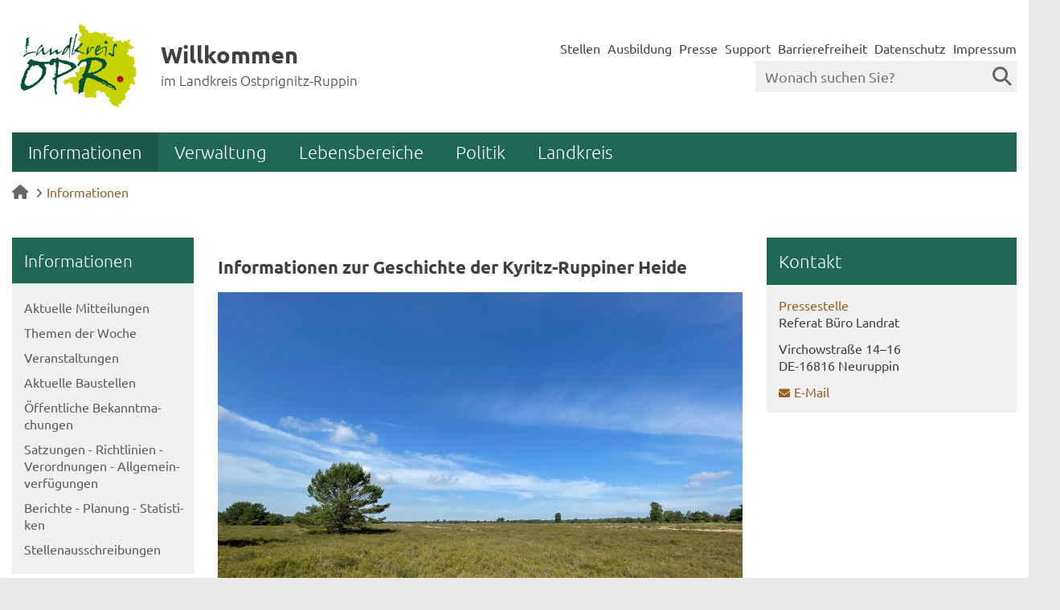

--- FILE ---
content_type: text/html; charset=iso-8859-15
request_url: https://www.ostprignitz-ruppin.de/index.php?ModID=7&FID=3039.2296.1&object=tx%7C3039.2296.1
body_size: 13921
content:
<!DOCTYPE HTML>
<html lang="de" class="frontend">
<head>
    <meta charset="ISO-8859-15">
			<title>Dauerausstellung auf dem Heideturm / Landkreis Ostprignitz-Ruppin</title>
		
	<!-- BR: Polyfill Silbentrennugn im Chrome -->
	<script src="/layout/_default/assets/js/mobile-detect.min.js"></script>
	
	<script>
	
	    var hyphenTestWord = "Silbentrennungsalgorithmus"; 
	    var md = new MobileDetect(window.navigator.userAgent);
	    if (md.phone()) {
	        hyphenTestWord = "FORCEHYPHENOPOLY"; 
	    }
	   
        var Hyphenopoly = {
        	require: {
        		"de": hyphenTestWord
        	},
        	setup: {
        		selectors: {
        			".main-row": {},
        			".jumbotron": {}
        		}
        	}
        };
    </script>
	<script src="/layout/_default/assets/js/hyphenopoly/Hyphenopoly_Loader.js"></script>
	
	
		<meta name="author" content="Landkreis Ostprignitz-Ruppin">
	<meta name="publisher" content="Landkreis Ostprignitz-Ruppin">
	<meta name="designer" content="Advantic Systemhaus GmbH">
	<meta name="copyright" content="&copy; 2026 ostprignitz-ruppin.de">
	<meta property="og:locale" content="de_DE">
    <meta property="og:site_name" content="Landkreis Ostprignitz-Ruppin"/>
			<meta property="og:title" content="Dauerausstellung auf dem Heideturm">
		<meta property="og:type" content="article">
		
		<meta property="article:published_time" content="2021-08-18">            <meta property="og:description" content=" Informationen zur Geschichte der Kyritz-Ruppiner Heide  
 
 Bald steht die Kyritz-Ruppiner Heide wieder in voller Bl&uuml;te. Dann leuchten die weiten Heidefl&auml;chen endlich im satten Lila. Ein beeindruckender Anblick, der sich besonders vom 2019 errichteten Heideturm auf dem Heinz-Sielmann-H&uuml;gel mit einem perfekten Rundumblick genie&szlig;en l&auml;sst. &nbsp;Auf dem Weg nach oben &ndash; der Heideturm ist 15 Meter hoch &ndash; kann man sich dann auch gleich in der j&uuml;ngst eingeweihten Dauerausstellung mit der bewegten Geschichte dieses Ortes, des ehemaligen Truppen&uuml;bungsplatzes befassen. 
 Doch wie kam es &uuml;berhaupt zu dieser Ausstellung auf dem Heideturm, die vom Team Kreisentwicklung des Landkreises Ostprignitz-Ruppin in Zusammenarbeit mit den Kreismuseen Alte Bischofsburg, dem Verein Friedensscheune aus Zempow und der Rheinsberger Werbeagentur Ersteindruck erstellt wurde und die auf der Brosch&uuml;re &bdquo;10 Jahre Wandel &ndash;Kyritz-Ruppiner Heide&ldquo; aufbaut, die 2009 anl&auml;sslich zehn Jahren freier Heide herausgegeben wurde? &bdquo;Immer wieder wurde an den Landkreis, als Eigent&uuml;mer des Heideturms, der Wunsch und die Anregung herangetragen, das Erlebnis des Panoramablickes mit Informationen zur Aussicht lehrreicher zu machen&ldquo;, berichtet Landrat Ralf Reinhardt. &bdquo;Dieser Ansto&szlig; wurde aufgegriffen, um mit der neuen Dauerausstellung die Attraktivit&auml;t und somit auch die touristische Vermarktung der Kyritz-Ruppiner Heide weiter zu steigern. Zugleich wird politisch bedeutsame Geschichte wachgehalten. Denn vor allem ausw&auml;rtige Besucher wissen nur wenig &uuml;ber die wechselvolle Geschichte des ehemaligen Bombodroms und den langj&auml;hrigen Kampf f&uuml;r eine freie Heide.&ldquo; 
 
 So dankte der Landrat anl&auml;sslich der Er&ouml;ffnung der Ausstellung j&uuml;ngst nicht nur der B&uuml;rgerinitiative Freie Heide, der Unternehmerinitiative Pro Heide sowie den Kommunen, die sich ebenfalls stets f&uuml;r eine milit&auml;rfreie Nutzung eingesetzt hatten, sondern allen Menschen, die &uuml;ber 17 Jahre nie aufgegeben haben, gegen die Nutzung der Fl&auml;che als Milit&auml;r&uuml;bungsplatz und f&uuml;r eine freie Heide zu k&auml;mpfen, die am 9. Juli 2009 dann auch Realit&auml;t wurde. Ohne dieses Engagement w&uuml;rde wohl heute noch die Bundeswehr das Gel&auml;nde beanspruchen, mutma&szlig;te er. &nbsp;So aber ist die Kyritz-Ruppiner Heide als ungest&ouml;rtes Naturrefugium ein Naturerlebnis- und Erholungsort, der jetzt um eine besondere Ausstellung erweitert wurde. 
 Denn auf dem Heideturm bietet sich die herausragende M&ouml;glichkeit, die Geschichte des ehemaligen Milit&auml;rstandortes &ndash; die Kyritz-Ruppiner Heide wurde fast f&uuml;nf Jahrzehnte von den sowjetischen Streitkr&auml;ften f&uuml;r zwei Truppen&uuml;bungspl&auml;tze genutzt &ndash; und den Erfolg des demokratischen Protestes f&uuml;r eine freie Heide mit Bildern und Objekten am authentischen Ort zu pr&auml;sentieren. &bdquo;Dadurch wird Geschichte greif- und begreifbar&ldquo;, sagte Landrat Ralf Reinhardt. 
 
 Im Eingangsbereich des Heideturmes, als zentraler Anlaufpunkt f&uuml;r Besucher: innen der Kyritz-Ruppiner Heide, f&uuml;hrt eine Tafel mit Fotos und einer &Uuml;bersichtskarte in das Thema ein. Die Dimension des ehemals milit&auml;risch genutzten Areals l&auml;sst sich gut &uuml;ber die Entfernungen zu den umliegenden Ortschaften erahnen. 
 Den Aufstieg zur Plattform begleitet eine kleine Galerie &ndash; ein Zeitstrahl mit zw&ouml;lf Tafeln -, die die pr&auml;gnanten Eindr&uuml;cke der Zeitgeschichte veranschaulicht. Angefangen bei der Kulturlandschaft um 1900, &uuml;ber die Zeit des Kalten Krieges, dann die geplante Nutzung als Bundeswehr-Schie&szlig;platz bis hin zum Erfolg der friedlichen Protestbewegung und schlie&szlig;lich zum heutigen Naturraum und der jetzigen zivilen Nachnutzung. 
 Auf der Aussichtsplattform unterst&uuml;tzt dann eine Windrose die r&auml;umliche Orientierung. Acht Banderolen im Handlauf zeigen dabei nicht nur die Himmelsrichtungen, sondern weisen auf alte Wegeverbindungen hin, ebenso wie auf sichtbare Landmarken, wie beispielsweise Windparks in 21 Kilometern Entfernung. 
 Es sollen aber auch Orte mit geschichtlichen Bezug sichtbar gemacht werden. Bilder und kurze Texte setzen noch heute sichtbare Zeugnisse wie Mahns&auml;ulen oder Kunstwerke in der Region, wie das Kunsterwerk &bdquo;Bedrohung&ldquo; von Matthias Zagon Hohl-Stein vor der Neuruppiner Pfarrkirche, in den entsprechenden Zusammenhang. &Uuml;ber die Entfernung zu den umliegenden Ortschaften, werden zugleich die Dimensionen des ehemaligen Truppen&uuml;bungsplatzes, der rund 14.000 Hektar gro&szlig; ist, deutlich. Auch das b&uuml;rgerschaftliche Engagement wird auf der Aussichtsplattform hoch &uuml;ber den bl&uuml;henden Erika-Fl&auml;chen erneut thematisiert. Der Aufstieg auf den Heideturm, der in wenigen Minuten vom Parkplatz in Pfalzheim erreichbar ist, lohnt sich also gleich in mehrfacher Form &ndash; nicht nur f&uuml;r Touristen, sondern auch f&uuml;r Menschen aus unserer Region. ">
		 			<meta property="og:image" content="https://www.ostprignitz-ruppin.de/media/custom/3039_1068_1_g.JPG?1631542725">
			<meta property="og:image:alt" content="Heideturm">
					<meta property="og:image" content="https://www.ostprignitz-ruppin.de/media/custom/3039_1069_1_g.JPG?1631542767">
			<meta property="og:image:alt" content="Heideturm">
					<meta property="og:image" content="https://www.ostprignitz-ruppin.de/media/custom/3039_1070_1_g.JPG?1631542815">
			<meta property="og:image:alt" content="Heideturm">
				<meta property="og:image" content="https://www.ostprignitz-ruppin.de/layout/_default/assets/img/placeholder-1200x630.png">
		<meta property="og:image:alt" content="Landkreis Ostprignitz-Ruppin">
			<meta name="robots" content="index,follow">
		<meta name="viewport" content="width=device-width,initial-scale=1">
	
	<link rel="stylesheet" href="/layout/_default/cookie.css?__ts=1639038022"> 
	<link rel="stylesheet" href="/layout/_default/assets/js/slicknav/slicknav.min.css?__ts=1466579466">
	<link rel="stylesheet" href="/layout/_default/layout.css?__ts=1769220321">

	
	<style>
				body{
			font-size: 16px;
		}
				.primary-bg-color, a.btn, button.btn, input.btn, .btn a, .main-navigation .nlv_1 ul:after, .submenu .nlv_1 > li > a, hr{
			background-color: #1F6954;color: #FFFFFF;		}
				.primary-bg-color a, .primary-bg-color *, .main-navigation .nlv_2 a, .site-footer a.btn, .site-footer .btn, .site-footer .btn a{
			color: #FFFFFF;
		}
				.primary-text-color{
			color: #1F6954;
		}
				a{
			color: #995E1F;
		}
				.secondary-bg-color{
			background-color: #D3DB42;color: #333333;		}
				.secondary-bg-color a, .secondary-bg-color *{
			color: #333333;
		}
				.secondary-text-color{
			color: #333333;
		}
				.headerheight{
			height: 125px;
		}
		.logo.headerheight img{
			max-height: 125px;
		}
			</style>

	
		<link rel="stylesheet" media="screen" href="/layout/_default/assets/fonts/ubuntu.css">
	       

	
    <link rel="apple-touch-icon" sizes="180x180" href="/layout/_default/assets/favicon/apple-touch-icon.png?__ts=1570190097">
    <link rel="icon" type="image/png" sizes="32x32" href="/layout/_default/assets/favicon/favicon-32x32.png?__ts=1570190096">
    <link rel="icon" type="image/png" sizes="16x16" href="/layout/_default/assets/favicon/favicon-16x16.png?__ts=1570190096">
    <link rel="manifest" href="/layout/_default/assets/favicon/site.webmanifest?__ts=1570190096">
    <link rel="mask-icon" href="/layout/_default/assets/favicon/safari-pinned-tab.svg?__ts=1570190097" color="#004f39">
    <link rel="shortcut icon" href="/layout/_default/assets/favicon/favicon.ico?__ts=1570190097">
    <meta name="msapplication-TileColor" content="#00a300">
    <meta name="msapplication-TileImage" content="/layout/_default/assets/favicon/mstile-144x144.png">
    <meta name="msapplication-config" content="/layout/_default/assets/favicon/browserconfig.xml">
    <meta name="theme-color" content="#ffffff">

			<!--[if lt IE 9]>
			<script type="text/javascript" language="javascript" src="/layout/_default/assets/js/html5shiv-printshiv.js?__ts=1462190330"></script>
		<script type="text/javascript" language="javascript" src="/layout/_default/assets/js/html5shiv.min.js?__ts=1461653560"></script>
		<script type="text/javascript" language="javascript" src="/layout/_default/assets/js/IE7.js?__ts=1461653620"></script>
		<script type="text/javascript" language="javascript" src="/layout/_default/assets/js/respond.js?__ts=1462190330"></script>
	<![endif]-->

	
	<script src="/output/js/jquery/jquery-1.10.2.min.js"></script>
	<script src="/output/js/jquery/jquery-ui-1.10.4.min.js"></script>

	
	<script src="/output/js/ikiss/basic.min.js"></script>

	
	<link rel="stylesheet" href="/output/js/highslide/highslide.css">
	<script src="/output/js/highslide/highslide-full.packed.js"></script>
	<script src="/output/js/highslide/hs_config.js"></script>

	<script src="/layout/_default/assets/js/flexslider/jquery.flexslider-min.js?__ts=1473240142"></script>
	
	
	<script src="/layout/_default/assets/js/flexslider/jquery.flexslider-min.js?__ts=1473240142"></script>
	<script>
	$(window).load(function() {
		$('.titelbild-slider').flexslider({
			controlNav: true,
			directionNav: false,
			namespace: "ikiss-",
			fadeFirstSlide: false,
			pausePlay: false,
			prevText: "zur&uuml;ck",
			nextText: "vor",
			pauseText: "<i aria-hidden='true' class='fas fa-pause' title='Pause'></i><span class='sr-only'>Pause</span>",
			playText:"<i aria-hidden='true' class='fas fa-play' title='Animation starten'></i><span class='sr-only'>Animation starten</span>",
			start: function() { $('.ikiss-control-nav').attr('ikissedit', 'nav|3033.1|layout'); }
		});
		$('.titelbild-slider').addClass('loaded');
	});
	</script>


<link href="/output/js/photoswipe/photoswipe.css" rel="styleSheet" type="text/css">

<link href="/output/js/photoswipe/ikiss-skin.css" rel="styleSheet" type="text/css">

<script data-mode="1" src="/output/js/photoswipe/photoswipe.min.js"></script>

<script data-mode="1" src="/output/js/photoswipe/photoswipe-ui-default.js"></script>

<script data-mode="1" src="/output/js/photoswipe/jqPhotoSwipe.js"></script>

	</head>
<body id="start" class=" pagewidth-wide dropdown-menu">
    <div class="sprungziel">
		<strong>Sprungziele</strong>
		<ul>
			<li><a href="#sprungziel_kurzmenu" title="direkt zum Kurzmen&uuml; springen">zum Kurzmen&uuml;</a></li>
			<li><a href="#sprungziel_volltextsuche" title="direkt zur Volltextsuche springen">zur Volltextsuche</a></li>
			<li><a href="#sprungziel_hauptmenu" title="direkt zum Hauptmen&uuml; springen">zum Hauptmen&uuml;</a></li>
			<li><a href="#sprungziel_submenu" title="direkt zum Untermen&uuml; springen">zum Untermen&uuml;</a></li>			<li><a href="#sprungziel_seiteninhalt" title="direkt zum Inhalt springen">zum Inhalt</a></li>
		</ul>
	</div>
	<div id="mobile-nav" class="hidden mob-nav">
	    
	<ul id="rid_0" class="nlv_1" role='navigation'>
		<li id="nlt_3033_2" class="npt_on npt_first childs"><a href="/Informationen/" id="nid_3033_2" class="nlk_on npt_first childs">Informationen</a>
		<ul id="rid_3033_2" class="nlv_2" role='navigation'>
			<li id="nlt_3033_11" class="npt_off npt_first"><a href="/Informationen/Aktuelle-Mitteilungen/" id="nid_3033_11" class="nlk_off npt_first">Aktuelle Mitteilungen</a></li>
			<li id="nlt_3039_236" class="npt_off childs"><a href="/Informationen/Themen-der-Woche/" id="nid_3039_236" class="nlk_off childs">Themen der Woche</a>
			<ul id="rid_3039_236" class="nlv_3" role='navigation'>
				<li id="nlt_3039_386" class="npt_off npt_first"><a href="/Informationen/Themen-der-Woche/miteinander/" id="nid_3039_386" class="nlk_off npt_first">miteinander</a></li>
				<li id="nlt_3039_387" class="npt_off"><a href="/Informationen/Themen-der-Woche/drinnen-und-drau%C3%9Fen/" id="nid_3039_387" class="nlk_off">drinnen und draußen</a></li>
				<li id="nlt_3039_388" class="npt_off"><a href="/Informationen/Themen-der-Woche/unterwegs/" id="nid_3039_388" class="nlk_off">unterwegs</a></li>
				<li id="nlt_3039_389" class="npt_off npt_last"><a href="/Informationen/Themen-der-Woche/nah-dran/" id="nid_3039_389" class="nlk_off npt_last">nah dran</a></li>
			</ul>
			</li>
			<li id="nlt_3033_14" class="npt_off"><a href="/Informationen/Veranstaltungen/" id="nid_3033_14" class="nlk_off">Veranstaltungen</a></li>
			<li id="nlt_3039_309" class="npt_off"><a href="https://www.ostprignitz-ruppin.de/baustellen/mr_123.xml" target="_blank" id="nid_3039_309" class="nlk_off">Aktuelle Baustellen</a></li>
			<li id="nlt_3039_161" class="npt_off childs"><a href="/Informationen/%C3%96ffentliche-Bekanntmachungen/" id="nid_3039_161" class="nlk_off childs">Öffentliche Bekanntmachungen</a>
			<ul id="rid_3039_161" class="nlv_3" role='navigation'>
				<li id="nlt_3039_358" class="npt_off npt_first"><a href="/Informationen/%C3%96ffentliche-Bekanntmachungen/Amtliche-Bekanntmachungen/" id="nid_3039_358" class="nlk_off npt_first">Amtliche Bekanntmachungen</a></li>
				<li id="nlt_3039_21" class="npt_off"><a href="/Informationen/%C3%96ffentliche-Bekanntmachungen/Amtsblatt-Ostprignitz-Ruppin-bis-Juni-2022-/" id="nid_3039_21" class="nlk_off">Amtsblatt Ostprignitz-Ruppin (bis Juni 2022)</a></li>
				<li id="nlt_3039_164" class="npt_off"><a href="/Informationen/%C3%96ffentliche-Bekanntmachungen/Ausschreibungen-Vergabe/" id="nid_3039_164" class="nlk_off">Ausschreibungen &amp; Vergabe</a></li>
				<li id="nlt_3039_163" class="npt_off"><a href="/Informationen/%C3%96ffentliche-Bekanntmachungen/%C3%96ffentlichkeitsbeteiligung/" id="nid_3039_163" class="nlk_off">Öffentlichkeitsbeteiligung</a></li>
				<li id="nlt_3039_437" class="npt_off npt_last"><a href="/Informationen/%C3%96ffentliche-Bekanntmachungen/%C3%96ffentliche-Zustellungen/" id="nid_3039_437" class="nlk_off npt_last">Öffentliche Zustellungen</a></li>
			</ul>
			</li>
			<li id="nlt_3039_194" class="npt_off childs"><a href="/Informationen/Satzungen-Richtlinien-Verordnungen-Allgemeinverf%C3%BCgungen/" id="nid_3039_194" class="nlk_off childs">Satzungen - Richtlinien - Verordnungen - Allgemeinverfügungen</a>
			<ul id="rid_3039_194" class="nlv_3" role='navigation'>
				<li id="nlt_3039_399" class="npt_off npt_first npt_last"><a href="/Informationen/Satzungen-Richtlinien-Verordnungen-Allgemeinverf%C3%BCgungen/Archiv/" id="nid_3039_399" class="nlk_off npt_first npt_last">Archiv</a></li>
			</ul>
			</li>
			<li id="nlt_3039_137" class="npt_off"><a href="/Informationen/Berichte-Planung-Statistiken/" id="nid_3039_137" class="nlk_off">Berichte - Planung - Statistiken</a></li>
			<li id="nlt_3039_177" class="npt_off npt_last"><a href="/Informationen/Stellenausschreibungen/" id="nid_3039_177" class="nlk_off npt_last">Stellenausschreibungen</a></li>
		</ul>
		</li>
		<li id="nlt_3033_4" class="npt_off childs"><a href="/Verwaltung/" id="nid_3033_4" class="nlk_off childs">Verwaltung</a>
		<ul id="rid_3033_4" class="nlv_2" role='navigation'>
			<li id="nlt_3039_2" class="npt_off npt_first"><a href="/Verwaltung/Organisationsstruktur/" id="nid_3039_2" class="nlk_off npt_first">Organisationsstruktur</a></li>
			<li id="nlt_3039_14" class="npt_off childs"><a href="/Verwaltung/Beauftragte/" id="nid_3039_14" class="nlk_off childs">Beauftragte</a>
			<ul id="rid_3039_14" class="nlv_3" role='navigation'>
				<li id="nlt_3039_185" class="npt_off npt_first"><a href="/Verwaltung/Beauftragte/Behindertenbeauftragte/" id="nid_3039_185" class="nlk_off npt_first">Behindertenbeauftragte</a></li>
				<li id="nlt_3039_186" class="npt_off"><a href="/Verwaltung/Beauftragte/Gleichstellungsbeauftragte/" id="nid_3039_186" class="nlk_off">Gleichstellungsbeauftragte</a></li>
				<li id="nlt_3039_187" class="npt_off"><a href="/Verwaltung/Beauftragte/Migrationsbeauftragte/" id="nid_3039_187" class="nlk_off">Migrationsbeauftragte</a></li>
				<li id="nlt_3039_188" class="npt_off"><a href="/Verwaltung/Beauftragte/Seniorenbeauftragte/" id="nid_3039_188" class="nlk_off">Seniorenbeauftragte</a></li>
				<li id="nlt_3039_189" class="npt_off"><a href="/Verwaltung/Beauftragte/Antikorruptionsbeauftragter/" id="nid_3039_189" class="nlk_off">Antikorruptionsbeauftragter</a></li>
				<li id="nlt_3039_199" class="npt_off"><a href="/Verwaltung/Beauftragte/Datenschutzbeauftragte/" id="nid_3039_199" class="nlk_off">Datenschutzbeauftragte</a></li>
				<li id="nlt_3039_232" class="npt_off npt_last"><a href="/Verwaltung/Beauftragte/Informationssicherheitsbeauftragte/" id="nid_3039_232" class="nlk_off npt_last">Informationssicherheitsbeauftragte</a></li>
			</ul>
			</li>
			<li id="nlt_3039_11" class="npt_off"><a href="/Verwaltung/Standorte-und-Sprechzeiten/" id="nid_3039_11" class="nlk_off">Standorte und Sprechzeiten</a></li>
			<li id="nlt_3033_12" class="npt_off"><a href="/Verwaltung/Kontaktverzeichnis/" id="nid_3033_12" class="nlk_off">Kontaktverzeichnis</a></li>
			<li id="nlt_3033_13" class="npt_off npt_last"><a href="/Verwaltung/Dienstleistungen/" id="nid_3033_13" class="nlk_off npt_last">Dienstleistungen</a></li>
		</ul>
		</li>
		<li id="nlt_3039_176" class="npt_off childs"><a href="/Lebensbereiche/" id="nid_3039_176" class="nlk_off childs">Lebensbereiche</a>
		<ul id="rid_3039_176" class="nlv_2" role='navigation'>
			<li id="nlt_3039_169" class="npt_off npt_first childs"><a href="/Lebensbereiche/Gesundheit-Soziales-Bildung/" id="nid_3039_169" class="nlk_off npt_first childs">Gesundheit, Soziales &amp; Bildung</a>
			<ul id="rid_3039_169" class="nlv_3" role='navigation'>
				<li id="nlt_3039_366" class="npt_off npt_first"><a href="/Lebensbereiche/Gesundheit-Soziales-Bildung/Grundsicherung-Lebensunterhalt-Jobcenter/" id="nid_3039_366" class="nlk_off npt_first">Grundsicherung, Lebensunterhalt &amp; Jobcenter</a></li>
				<li id="nlt_3039_170" class="npt_off"><a href="/Lebensbereiche/Gesundheit-Soziales-Bildung/Bildung-Beruf/" id="nid_3039_170" class="nlk_off">Bildung &amp; Beruf</a></li>
				<li id="nlt_3039_171" class="npt_off"><a href="/Lebensbereiche/Gesundheit-Soziales-Bildung/Kinder-Jugend-Familie-Senioren/" id="nid_3039_171" class="nlk_off">Kinder, Jugend, Familie &amp; Senioren</a></li>
				<li id="nlt_3039_172" class="npt_off"><a href="/Lebensbereiche/Gesundheit-Soziales-Bildung/Asyl-Migration-Integration/" id="nid_3039_172" class="nlk_off">Asyl, Migration &amp; Integration</a></li>
				<li id="nlt_3039_173" class="npt_off"><a href="/Lebensbereiche/Gesundheit-Soziales-Bildung/Gesundheitswesen/" id="nid_3039_173" class="nlk_off">Gesundheitswesen</a></li>
				<li id="nlt_3039_174" class="npt_off"><a href="/Lebensbereiche/Gesundheit-Soziales-Bildung/Sport-und-Kulturf%C3%B6rderung/" id="nid_3039_174" class="nlk_off">Sport- und Kulturförderung</a></li>
				<li id="nlt_3039_175" class="npt_off npt_last"><a href="/Lebensbereiche/Gesundheit-Soziales-Bildung/Menschen-mit-Behinderung/" id="nid_3039_175" class="nlk_off npt_last">Menschen mit Behinderung</a></li>
			</ul>
			</li>
			<li id="nlt_3039_165" class="npt_off"><a href="/Lebensbereiche/Bauen-Umwelt/" id="nid_3039_165" class="nlk_off">Bauen &amp; Umwelt</a></li>
			<li id="nlt_3039_166" class="npt_off"><a href="/Lebensbereiche/Veterin%C3%A4rwesen-Landwirtschaft-Verbraucherschutz/" id="nid_3039_166" class="nlk_off">Veterinärwesen, Landwirtschaft &amp; Verbraucherschutz</a></li>
			<li id="nlt_3039_167" class="npt_off"><a href="/Lebensbereiche/Verkehr-Gewerbe/" id="nid_3039_167" class="nlk_off">Verkehr &amp; Gewerbe</a></li>
			<li id="nlt_3039_168" class="npt_off npt_last"><a href="/Lebensbereiche/Sicherheit-Ordnung/" id="nid_3039_168" class="nlk_off npt_last">Sicherheit &amp; Ordnung</a></li>
		</ul>
		</li>
		<li id="nlt_3039_25" class="npt_off childs"><a href="/Politik-/" id="nid_3039_25" class="nlk_off childs">Politik </a>
		<ul id="rid_3039_25" class="nlv_2" role='navigation'>
			<li id="nlt_3039_192" class="npt_off npt_first"><a href="/Politik-/Wahlergebnisse/" id="nid_3039_192" class="nlk_off npt_first">Wahlergebnisse</a>			</li>
			<li id="nlt_3039_193" class="npt_off"><a href="/redirect.phtml?extlink=1&amp;La=1&amp;url_fid=3039.1709.1" target="_blank" id="nid_3039_193" class="nlk_off">Bürgerinformationsportal</a></li>
			<li id="nlt_3039_247" class="npt_off"><a href="/redirect.phtml?extlink=1&amp;La=1&amp;url_fid=3039.2041.1" target="_blank" id="nid_3039_247" class="nlk_off">Ratsinformationssystem</a></li>
			<li id="nlt_3039_248" class="npt_off npt_last"><a href="/Politik-/Tagesordnungen/" id="nid_3039_248" class="nlk_off npt_last">Tagesordnungen</a></li>
		</ul>
		</li>
		<li id="nlt_3033_5" class="npt_off npt_last childs"><a href="/Landkreis/" id="nid_3033_5" class="nlk_off npt_last childs">Landkreis</a>
		<ul id="rid_3033_5" class="nlv_2" role='navigation'>
			<li id="nlt_3039_379" class="npt_off npt_first"><a href="/Landkreis/Kreisentwicklungskonzept-2035-/" id="nid_3039_379" class="nlk_off npt_first">Kreisentwicklungskonzept 2035+</a>			</li>
			<li id="nlt_3039_262" class="npt_off"><a href="/Landkreis/Geschichte/" id="nid_3039_262" class="nlk_off">Geschichte</a></li>
			<li id="nlt_3039_261" class="npt_off"><a href="/Landkreis/Natur-und-Landschaft/" id="nid_3039_261" class="nlk_off">Natur und Landschaft</a></li>
			<li id="nlt_3039_263" class="npt_off"><a href="/Landkreis/Tourismus/" id="nid_3039_263" class="nlk_off">Tourismus</a></li>
			<li id="nlt_3039_264" class="npt_off"><a href="/Landkreis/Freizeit-Kultur-und-Sport/" id="nid_3039_264" class="nlk_off">Freizeit, Kultur und Sport</a></li>
			<li id="nlt_3039_265" class="npt_off"><a href="/Landkreis/Wettbewerbe/" id="nid_3039_265" class="nlk_off">Wettbewerbe</a></li>
			<li id="nlt_3039_357" class="npt_off"><a href="/Landkreis/Mobilit%C3%A4t/" id="nid_3039_357" class="nlk_off">Mobilität</a>			</li>
			<li id="nlt_3039_266" class="npt_off"><a href="/Landkreis/Breitbandausbau/" id="nid_3039_266" class="nlk_off">Breitbandausbau</a>			</li>
			<li id="nlt_3039_267" class="npt_off"><a href="/Landkreis/Wirtschaftsstandort/" id="nid_3039_267" class="nlk_off">Wirtschaftsstandort</a></li>
			<li id="nlt_3039_268" class="npt_off"><a href="/Landkreis/Klimaschutz/" id="nid_3039_268" class="nlk_off">Klimaschutz</a></li>
			<li id="nlt_3039_269" class="npt_off"><a href="/Landkreis/Asyl-und-Migration/" id="nid_3039_269" class="nlk_off">Asyl und Migration</a></li>
			<li id="nlt_3039_26" class="npt_off childs"><a href="/Landkreis/Geoportal/" id="nid_3039_26" class="nlk_off childs">Geoportal</a>
			<ul id="rid_3039_26" class="nlv_3" role='navigation'>
				<li id="nlt_3039_179" class="npt_off npt_first npt_last"><a href="/Landkreis/Geoportal/Informationen-und-Nutzungsbedingungen/" id="nid_3039_179" class="nlk_off npt_first npt_last">Informationen und Nutzungsbedingungen</a></li>
			</ul>
			</li>
			<li id="nlt_3039_23" class="npt_off"><a href="/Landkreis/Logo-Wappen-Flagge/" id="nid_3039_23" class="nlk_off">Logo - Wappen - Flagge</a></li>
			<li id="nlt_3039_24" class="npt_off npt_last"><a href="/Landkreis/St%C3%A4dte-%C3%84mter-Gemeinden/" id="nid_3039_24" class="nlk_off npt_last">Städte - Ämter - Gemeinden</a></li>
		</ul>
		</li>
	</ul>
	</div>
	<div id="rsp-nav"></div>
	<header class="site-header">
		<div class="top wrapper">
			<div class="top-bar">
				<div class="row">
					<div class="logo headerheight column-2" data-ikiss-mfid="41.3033.1.1">
						<a href="/" title="Zur Startseite">
														<img src="/media/custom/3039_640_1_g.JPG?1583324837" alt="Landkreis Ostprignitz-Ruppin" />
														<span class="headerheight">
							<strong>Willkommen</strong><br><small>im Landkreis Ostprignitz-Ruppin</small>							</span>
													</a>
					</div>
					<div class="header-right headerheight column-2 text-right">
					<div class="inner">
						<nav class="quickmenu hide-sm nav-h">
							<a id="sprungziel_kurzmenu"></a><div class="sprungziel"><strong>Kurzmen&uuml;</strong></div>
							
	<ul>
		<li class="npt_off npt_first"><a href="/Kurzmen%C3%BC/Stellen/" class="nlk_off npt_first">Stellen</a></li>
		<li class="npt_off"><a href="/Kurzmen%C3%BC/Ausbildung/" class="nlk_off">Ausbildung</a></li>
		<li class="npt_off"><a href="/Verwaltung/Dezernate/Bereich-Landrat/Referat-B%C3%BCro-Landrat/Presse-und-%C3%96ffentlichkeitsarbeit/" class="nlk_off">Presse</a></li>
		<li class="npt_off"><a href="/Kurzmen%C3%BC/Support/" class="nlk_off">Support</a></li>
		<li class="npt_off"><a href="/Kurzmen%C3%BC/Barrierefreiheit/" class="nlk_off">Barrierefreiheit</a></li>
		<li class="npt_off childs"><a href="/Kurzmen%C3%BC/Datenschutz/" class="nlk_off childs">Datenschutz</a></li>
		<li class="npt_off npt_last childs"><a href="/Kurzmen%C3%BC/Impressum/" class="nlk_off npt_last childs">Impressum</a></li>
	</ul>
						</nav>
						<div class="suche" role="search">
							<a id="sprungziel_volltextsuche"></a><div class="sprungziel"><strong>Volltextsuche</strong></div>
							<form name="suchform" action="/" method="get">
								<input name="NavID" value="3033.10" type="hidden">
								<label for="text">
									<input name="qs" id="text" placeholder="Wonach suchen Sie?" type="text">
									<button type="submit" class="submit"><i class="fa fa-search"></i></button>
								</label>
							</form>
						</div>
					</div>
					</div>
				</div>
			</div>
		</div>
		<div class="masthead wrapper">
			<div class="main-navigation hide-md primary-bg-color">
				<a id="sprungziel_hauptmenu" id="sprungziel_hauptmenu"></a><div class="sprungziel"><strong>Hauptmen&uuml;</strong></div>
				<nav id="nav">
					<div class="wrapper">
						
	<ul class="nlv_1" role='navigation'>
		<li class="npt_on npt_first childs"><a href="/Informationen/" class="nlk_on npt_first childs">Informationen</a>
		<ul class="nlv_2" role='navigation'>
			<li class="npt_off npt_first"><a href="/Informationen/Aktuelle-Mitteilungen/" class="nlk_off npt_first">Aktuelle Mitteilungen</a></li>
			<li class="npt_off childs"><a href="/Informationen/Themen-der-Woche/" class="nlk_off childs">Themen der Woche</a>
			<ul class="nlv_3" role='navigation'>
				<li class="npt_off npt_first"><a href="/Informationen/Themen-der-Woche/miteinander/" class="nlk_off npt_first">miteinander</a></li>
				<li class="npt_off"><a href="/Informationen/Themen-der-Woche/drinnen-und-drau%C3%9Fen/" class="nlk_off">drinnen und draußen</a></li>
				<li class="npt_off"><a href="/Informationen/Themen-der-Woche/unterwegs/" class="nlk_off">unterwegs</a></li>
				<li class="npt_off npt_last"><a href="/Informationen/Themen-der-Woche/nah-dran/" class="nlk_off npt_last">nah dran</a></li>
			</ul>
			</li>
			<li class="npt_off"><a href="/Informationen/Veranstaltungen/" class="nlk_off">Veranstaltungen</a></li>
			<li class="npt_off"><a href="https://www.ostprignitz-ruppin.de/baustellen/mr_123.xml" target="_blank" class="nlk_off">Aktuelle Baustellen</a></li>
			<li class="npt_off childs"><a href="/Informationen/%C3%96ffentliche-Bekanntmachungen/" class="nlk_off childs">Öffentliche Bekanntmachungen</a>
			<ul class="nlv_3" role='navigation'>
				<li class="npt_off npt_first"><a href="/Informationen/%C3%96ffentliche-Bekanntmachungen/Amtliche-Bekanntmachungen/" class="nlk_off npt_first">Amtliche Bekanntmachungen</a></li>
				<li class="npt_off"><a href="/Informationen/%C3%96ffentliche-Bekanntmachungen/Amtsblatt-Ostprignitz-Ruppin-bis-Juni-2022-/" class="nlk_off">Amtsblatt Ostprignitz-Ruppin (bis Juni 2022)</a></li>
				<li class="npt_off"><a href="/Informationen/%C3%96ffentliche-Bekanntmachungen/Ausschreibungen-Vergabe/" class="nlk_off">Ausschreibungen &amp; Vergabe</a></li>
				<li class="npt_off"><a href="/Informationen/%C3%96ffentliche-Bekanntmachungen/%C3%96ffentlichkeitsbeteiligung/" class="nlk_off">Öffentlichkeitsbeteiligung</a></li>
				<li class="npt_off npt_last"><a href="/Informationen/%C3%96ffentliche-Bekanntmachungen/%C3%96ffentliche-Zustellungen/" class="nlk_off npt_last">Öffentliche Zustellungen</a></li>
			</ul>
			</li>
			<li class="npt_off childs"><a href="/Informationen/Satzungen-Richtlinien-Verordnungen-Allgemeinverf%C3%BCgungen/" class="nlk_off childs">Satzungen - Richtlinien - Verordnungen - Allgemeinverfügungen</a>
			<ul class="nlv_3" role='navigation'>
				<li class="npt_off npt_first npt_last"><a href="/Informationen/Satzungen-Richtlinien-Verordnungen-Allgemeinverf%C3%BCgungen/Archiv/" class="nlk_off npt_first npt_last">Archiv</a></li>
			</ul>
			</li>
			<li class="npt_off"><a href="/Informationen/Berichte-Planung-Statistiken/" class="nlk_off">Berichte - Planung - Statistiken</a></li>
			<li class="npt_off npt_last"><a href="/Informationen/Stellenausschreibungen/" class="nlk_off npt_last">Stellenausschreibungen</a></li>
		</ul>
		</li>
		<li class="npt_off childs"><a href="/Verwaltung/" class="nlk_off childs">Verwaltung</a>
		<ul class="nlv_2" role='navigation'>
			<li class="npt_off npt_first"><a href="/Verwaltung/Organisationsstruktur/" class="nlk_off npt_first">Organisationsstruktur</a></li>
			<li class="npt_off childs"><a href="/Verwaltung/Beauftragte/" class="nlk_off childs">Beauftragte</a>
			<ul class="nlv_3" role='navigation'>
				<li class="npt_off npt_first"><a href="/Verwaltung/Beauftragte/Behindertenbeauftragte/" class="nlk_off npt_first">Behindertenbeauftragte</a></li>
				<li class="npt_off"><a href="/Verwaltung/Beauftragte/Gleichstellungsbeauftragte/" class="nlk_off">Gleichstellungsbeauftragte</a></li>
				<li class="npt_off"><a href="/Verwaltung/Beauftragte/Migrationsbeauftragte/" class="nlk_off">Migrationsbeauftragte</a></li>
				<li class="npt_off"><a href="/Verwaltung/Beauftragte/Seniorenbeauftragte/" class="nlk_off">Seniorenbeauftragte</a></li>
				<li class="npt_off"><a href="/Verwaltung/Beauftragte/Antikorruptionsbeauftragter/" class="nlk_off">Antikorruptionsbeauftragter</a></li>
				<li class="npt_off"><a href="/Verwaltung/Beauftragte/Datenschutzbeauftragte/" class="nlk_off">Datenschutzbeauftragte</a></li>
				<li class="npt_off npt_last"><a href="/Verwaltung/Beauftragte/Informationssicherheitsbeauftragte/" class="nlk_off npt_last">Informationssicherheitsbeauftragte</a></li>
			</ul>
			</li>
			<li class="npt_off"><a href="/Verwaltung/Standorte-und-Sprechzeiten/" class="nlk_off">Standorte und Sprechzeiten</a></li>
			<li class="npt_off"><a href="/Verwaltung/Kontaktverzeichnis/" class="nlk_off">Kontaktverzeichnis</a></li>
			<li class="npt_off npt_last"><a href="/Verwaltung/Dienstleistungen/" class="nlk_off npt_last">Dienstleistungen</a></li>
		</ul>
		</li>
		<li class="npt_off childs"><a href="/Lebensbereiche/" class="nlk_off childs">Lebensbereiche</a>
		<ul class="nlv_2" role='navigation'>
			<li class="npt_off npt_first childs"><a href="/Lebensbereiche/Gesundheit-Soziales-Bildung/" class="nlk_off npt_first childs">Gesundheit, Soziales &amp; Bildung</a>
			<ul class="nlv_3" role='navigation'>
				<li class="npt_off npt_first"><a href="/Lebensbereiche/Gesundheit-Soziales-Bildung/Grundsicherung-Lebensunterhalt-Jobcenter/" class="nlk_off npt_first">Grundsicherung, Lebensunterhalt &amp; Jobcenter</a></li>
				<li class="npt_off"><a href="/Lebensbereiche/Gesundheit-Soziales-Bildung/Bildung-Beruf/" class="nlk_off">Bildung &amp; Beruf</a></li>
				<li class="npt_off"><a href="/Lebensbereiche/Gesundheit-Soziales-Bildung/Kinder-Jugend-Familie-Senioren/" class="nlk_off">Kinder, Jugend, Familie &amp; Senioren</a></li>
				<li class="npt_off"><a href="/Lebensbereiche/Gesundheit-Soziales-Bildung/Asyl-Migration-Integration/" class="nlk_off">Asyl, Migration &amp; Integration</a></li>
				<li class="npt_off"><a href="/Lebensbereiche/Gesundheit-Soziales-Bildung/Gesundheitswesen/" class="nlk_off">Gesundheitswesen</a></li>
				<li class="npt_off"><a href="/Lebensbereiche/Gesundheit-Soziales-Bildung/Sport-und-Kulturf%C3%B6rderung/" class="nlk_off">Sport- und Kulturförderung</a></li>
				<li class="npt_off npt_last"><a href="/Lebensbereiche/Gesundheit-Soziales-Bildung/Menschen-mit-Behinderung/" class="nlk_off npt_last">Menschen mit Behinderung</a></li>
			</ul>
			</li>
			<li class="npt_off"><a href="/Lebensbereiche/Bauen-Umwelt/" class="nlk_off">Bauen &amp; Umwelt</a></li>
			<li class="npt_off"><a href="/Lebensbereiche/Veterin%C3%A4rwesen-Landwirtschaft-Verbraucherschutz/" class="nlk_off">Veterinärwesen, Landwirtschaft &amp; Verbraucherschutz</a></li>
			<li class="npt_off"><a href="/Lebensbereiche/Verkehr-Gewerbe/" class="nlk_off">Verkehr &amp; Gewerbe</a></li>
			<li class="npt_off npt_last"><a href="/Lebensbereiche/Sicherheit-Ordnung/" class="nlk_off npt_last">Sicherheit &amp; Ordnung</a></li>
		</ul>
		</li>
		<li class="npt_off childs"><a href="/Politik-/" class="nlk_off childs">Politik </a>
		<ul class="nlv_2" role='navigation'>
			<li class="npt_off npt_first"><a href="/Politik-/Wahlergebnisse/" class="nlk_off npt_first">Wahlergebnisse</a>			</li>
			<li class="npt_off"><a href="/redirect.phtml?extlink=1&amp;La=1&amp;url_fid=3039.1709.1" target="_blank" class="nlk_off">Bürgerinformationsportal</a></li>
			<li class="npt_off"><a href="/redirect.phtml?extlink=1&amp;La=1&amp;url_fid=3039.2041.1" target="_blank" class="nlk_off">Ratsinformationssystem</a></li>
			<li class="npt_off npt_last"><a href="/Politik-/Tagesordnungen/" class="nlk_off npt_last">Tagesordnungen</a></li>
		</ul>
		</li>
		<li class="npt_off npt_last childs"><a href="/Landkreis/" class="nlk_off npt_last childs">Landkreis</a>
		<ul class="nlv_2" role='navigation'>
			<li class="npt_off npt_first"><a href="/Landkreis/Kreisentwicklungskonzept-2035-/" class="nlk_off npt_first">Kreisentwicklungskonzept 2035+</a>			</li>
			<li class="npt_off"><a href="/Landkreis/Geschichte/" class="nlk_off">Geschichte</a></li>
			<li class="npt_off"><a href="/Landkreis/Natur-und-Landschaft/" class="nlk_off">Natur und Landschaft</a></li>
			<li class="npt_off"><a href="/Landkreis/Tourismus/" class="nlk_off">Tourismus</a></li>
			<li class="npt_off"><a href="/Landkreis/Freizeit-Kultur-und-Sport/" class="nlk_off">Freizeit, Kultur und Sport</a></li>
			<li class="npt_off"><a href="/Landkreis/Wettbewerbe/" class="nlk_off">Wettbewerbe</a></li>
			<li class="npt_off"><a href="/Landkreis/Mobilit%C3%A4t/" class="nlk_off">Mobilität</a>			</li>
			<li class="npt_off"><a href="/Landkreis/Breitbandausbau/" class="nlk_off">Breitbandausbau</a>			</li>
			<li class="npt_off"><a href="/Landkreis/Wirtschaftsstandort/" class="nlk_off">Wirtschaftsstandort</a></li>
			<li class="npt_off"><a href="/Landkreis/Klimaschutz/" class="nlk_off">Klimaschutz</a></li>
			<li class="npt_off"><a href="/Landkreis/Asyl-und-Migration/" class="nlk_off">Asyl und Migration</a></li>
			<li class="npt_off childs"><a href="/Landkreis/Geoportal/" class="nlk_off childs">Geoportal</a>
			<ul class="nlv_3" role='navigation'>
				<li class="npt_off npt_first npt_last"><a href="/Landkreis/Geoportal/Informationen-und-Nutzungsbedingungen/" class="nlk_off npt_first npt_last">Informationen und Nutzungsbedingungen</a></li>
			</ul>
			</li>
			<li class="npt_off"><a href="/Landkreis/Logo-Wappen-Flagge/" class="nlk_off">Logo - Wappen - Flagge</a></li>
			<li class="npt_off npt_last"><a href="/Landkreis/St%C3%A4dte-%C3%84mter-Gemeinden/" class="nlk_off npt_last">Städte - Ämter - Gemeinden</a></li>
		</ul>
		</li>
	</ul>
					</div>
				</nav>
			</div>
		</div>
		<div class="jumbotron wrapper">
					</div>
	</header>
		<div class="wrapper">
		<div class="breadcrumb">
			<a href="/"><i class="fa fa-home" aria-hidden="true"></i></a><div class="elems">
		<a href="/Informationen/" class="nlk_on npt_first npt_last childs">Informationen</a>
</div>
		</div>
	</div>
		<section class="site-content wrapper">
		<div class="main-row row">
				<div class="hide-md column-5">
		<div class="submenu">
			<a id="sprungziel_submenu"></a><div class="sprungziel"><strong>Untermen&uuml;</strong></div>
			
	<ul id="rid_3033_2" class="nlv_1">
		<li id="nlt_3033_2" class="npt_on npt_first npt_last childs"><a href="/Informationen/" id="nid_3033_2" class="nlk_on npt_first npt_last childs">Informationen</a>
		<ul id="rid_3033_2" class="nlv_2">
			<li id="nlt_3033_11" class="npt_off npt_first"><a href="/Informationen/Aktuelle-Mitteilungen/" id="nid_3033_11" class="nlk_off npt_first">Aktuelle Mitteilungen</a></li>
			<li id="nlt_3039_236" class="npt_off childs"><a href="/Informationen/Themen-der-Woche/" id="nid_3039_236" class="nlk_off childs">Themen der Woche</a></li>
			<li id="nlt_3033_14" class="npt_off"><a href="/Informationen/Veranstaltungen/" id="nid_3033_14" class="nlk_off">Veranstaltungen</a></li>
			<li id="nlt_3039_309" class="npt_off"><a href="https://www.ostprignitz-ruppin.de/baustellen/mr_123.xml" target="_blank" id="nid_3039_309" class="nlk_off">Aktuelle Baustellen</a></li>
			<li id="nlt_3039_161" class="npt_off childs"><a href="/Informationen/%C3%96ffentliche-Bekanntmachungen/" id="nid_3039_161" class="nlk_off childs">Öffentliche Bekanntmachungen</a></li>
			<li id="nlt_3039_194" class="npt_off childs"><a href="/Informationen/Satzungen-Richtlinien-Verordnungen-Allgemeinverf%C3%BCgungen/" id="nid_3039_194" class="nlk_off childs">Satzungen - Richtlinien - Verordnungen - Allgemeinverfügungen</a></li>
			<li id="nlt_3039_137" class="npt_off"><a href="/Informationen/Berichte-Planung-Statistiken/" id="nid_3039_137" class="nlk_off">Berichte - Planung - Statistiken</a></li>
			<li id="nlt_3039_177" class="npt_off npt_last"><a href="/Informationen/Stellenausschreibungen/" id="nid_3039_177" class="nlk_off npt_last">Stellenausschreibungen</a></li>
		</ul>
		</li>
	</ul>
		</div>
	</div>
	<div class="column-md-1 column-4x5">
		<div class="row">



<div class="main-content-area column-2x3">
	<a id="sprungziel_seiteninhalt"></a><div class="sprungziel"><strong>Seiteninhalt</strong></div>
	
<div class="tt_ac"><div class="tc1_ac"><h3>Informationen zur Geschichte der Kyritz-Ruppiner Heide<br></h3>
                      <div class="image-single">
                                                                               <div class="mt_middle" data-ikiss-mfid="6.3039.1068.1">
                                    <div class="cont">
                        
                        <!-- IMGS --> 
                                                    <a href="/media/custom/3039_1068_1_g.JPG?1631542725" data-photoswipe-medium-source="/media/custom/3039_1068_1_m.JPG?1631542725" data-photoswipe-large-source="/media/custom/3039_1068_1_g.JPG?1631542725" data-photoswipe-group="1" data-photoswipe-desc="" data-photoswipe-ikissedit="3039.1068.1" class="photoswipe-gallery" title="Bild vergr&ouml;&szlig;ern" target="_blank">
                                                    <img src="/media/custom/3039_1068_1_g.JPG?1631542725" alt="Die Kyritz-Ruppiner Heide. &copy; Landkreis OPR" />
                             </a>                        <!-- IMGE --> 
                                                    <div class="desc">Die Kyritz-Ruppiner Heide. &copy; Landkreis OPR</div>
                                            </div>
                </div>     </div>
<p>Bald steht die Kyritz-Ruppiner Heide wieder in voller Bl&uuml;te. Dann leuchten die weiten Heidefl&auml;chen endlich im satten Lila. Ein beeindruckender Anblick, der sich besonders vom 2019 errichteten Heideturm auf dem Heinz-Sielmann-H&uuml;gel mit einem perfekten Rundumblick genie&szlig;en l&auml;sst. &nbsp;Auf dem Weg nach oben &ndash; der Heideturm ist 15 Meter hoch &ndash; kann man sich dann auch gleich in der j&uuml;ngst eingeweihten Dauerausstellung mit der bewegten Geschichte dieses Ortes, des ehemaligen Truppen&uuml;bungsplatzes befassen.</p>
<p>Doch wie kam es &uuml;berhaupt zu dieser Ausstellung auf dem Heideturm, die vom Team Kreisentwicklung des Landkreises Ostprignitz-Ruppin in Zusammenarbeit mit den Kreismuseen Alte Bischofsburg, dem Verein Friedensscheune aus Zempow und der Rheinsberger Werbeagentur Ersteindruck erstellt wurde und die auf der Brosch&uuml;re &bdquo;10 Jahre Wandel &ndash;Kyritz-Ruppiner Heide&ldquo; aufbaut, die 2009 anl&auml;sslich zehn Jahren freier Heide herausgegeben wurde? &bdquo;Immer wieder wurde an den Landkreis, als Eigent&uuml;mer des Heideturms, der Wunsch und die Anregung herangetragen, das Erlebnis des Panoramablickes mit Informationen zur Aussicht lehrreicher zu machen&ldquo;, berichtet Landrat Ralf Reinhardt. &bdquo;Dieser Ansto&szlig; wurde aufgegriffen, um mit der neuen Dauerausstellung die Attraktivit&auml;t und somit auch die touristische Vermarktung der Kyritz-Ruppiner Heide weiter zu steigern. Zugleich wird politisch bedeutsame Geschichte wachgehalten. Denn vor allem ausw&auml;rtige Besucher wissen nur wenig &uuml;ber die wechselvolle Geschichte des ehemaligen Bombodroms und den langj&auml;hrigen Kampf f&uuml;r eine freie Heide.&ldquo;</p>
<div class="image-single">
                                                                               <div class="mt_middle" data-ikiss-mfid="6.3039.1069.1">
                                    <div class="cont">
                        
                        <!-- IMGS --> 
                                                    <a href="/media/custom/3039_1069_1_g.JPG?1631542767" data-photoswipe-medium-source="/media/custom/3039_1069_1_m.JPG?1631542766" data-photoswipe-large-source="/media/custom/3039_1069_1_g.JPG?1631542767" data-photoswipe-group="1" data-photoswipe-desc="" data-photoswipe-ikissedit="3039.1069.1" class="photoswipe-gallery" title="Bild vergr&ouml;&szlig;ern" target="_blank">
                                                    <img src="/media/custom/3039_1069_1_g.JPG?1631542767" alt="Landrat Ralf Reinhardt informierte in der Heide. &copy; Landkreis OPR" />
                             </a>                        <!-- IMGE --> 
                                                    <div class="desc">Landrat Ralf Reinhardt informierte in der Heide. &copy; Landkreis OPR</div>
                                            </div>
                </div>     </div>
<p>So dankte der Landrat anl&auml;sslich der Er&ouml;ffnung der Ausstellung j&uuml;ngst nicht nur der B&uuml;rgerinitiative Freie Heide, der Unternehmerinitiative Pro Heide sowie den Kommunen, die sich ebenfalls stets f&uuml;r eine milit&auml;rfreie Nutzung eingesetzt hatten, sondern allen Menschen, die &uuml;ber 17 Jahre nie aufgegeben haben, gegen die Nutzung der Fl&auml;che als Milit&auml;r&uuml;bungsplatz und f&uuml;r eine freie Heide zu k&auml;mpfen, die am 9. Juli 2009 dann auch Realit&auml;t wurde. Ohne dieses Engagement w&uuml;rde wohl heute noch die Bundeswehr das Gel&auml;nde beanspruchen, mutma&szlig;te er. &nbsp;So aber ist die Kyritz-Ruppiner Heide als ungest&ouml;rtes Naturrefugium ein Naturerlebnis- und Erholungsort, der jetzt um eine besondere Ausstellung erweitert wurde.</p>
<p>Denn auf dem Heideturm bietet sich die herausragende M&ouml;glichkeit, die Geschichte des ehemaligen Milit&auml;rstandortes &ndash; die Kyritz-Ruppiner Heide wurde fast f&uuml;nf Jahrzehnte von den sowjetischen Streitkr&auml;ften f&uuml;r zwei Truppen&uuml;bungspl&auml;tze genutzt &ndash; und den Erfolg des demokratischen Protestes f&uuml;r eine freie Heide mit Bildern und Objekten am authentischen Ort zu pr&auml;sentieren. &bdquo;Dadurch wird Geschichte greif- und begreifbar&ldquo;, sagte Landrat Ralf Reinhardt.</p>
<div class="image-single">
                                                                               <div class="mt_middle" data-ikiss-mfid="6.3039.1070.1">
                                    <div class="cont">
                        
                        <!-- IMGS --> 
                                                    <a href="/media/custom/3039_1070_1_g.JPG?1631542815" data-photoswipe-medium-source="/media/custom/3039_1070_1_m.JPG?1631542814" data-photoswipe-large-source="/media/custom/3039_1070_1_g.JPG?1631542815" data-photoswipe-group="1" data-photoswipe-desc="" data-photoswipe-ikissedit="3039.1070.1" class="photoswipe-gallery" title="Bild vergr&ouml;&szlig;ern" target="_blank">
                                                    <img src="/media/custom/3039_1070_1_g.JPG?1631542815" alt="Anja Timm (Projektleiterin Kreisentwicklung der Landkreisverwaltung), Grafikerin Susan Kraudszun (Werbeagentur Ersteindruck Rheinsberg) und Hanka Zetzsche (Kreisverwaltung OPR). &copy; Landkreis OPR" />
                             </a>                        <!-- IMGE --> 
                                                    <div class="desc">Anja Timm (Projektleiterin Kreisentwicklung der Landkreisverwaltung), Grafikerin Susan Kraudszun (Werbeagentur Ersteindruck Rheinsberg) und Hanka Zetzsche (Kreisverwaltung OPR). &copy; Landkreis OPR</div>
                                            </div>
                </div>     </div>
<p>Im Eingangsbereich des Heideturmes, als zentraler Anlaufpunkt f&uuml;r Besucher: innen der Kyritz-Ruppiner Heide, f&uuml;hrt eine Tafel mit Fotos und einer &Uuml;bersichtskarte in das Thema ein. Die Dimension des ehemals milit&auml;risch genutzten Areals l&auml;sst sich gut &uuml;ber die Entfernungen zu den umliegenden Ortschaften erahnen.</p>
<p>Den Aufstieg zur Plattform begleitet eine kleine Galerie &ndash; ein Zeitstrahl mit zw&ouml;lf Tafeln -, die die pr&auml;gnanten Eindr&uuml;cke der Zeitgeschichte veranschaulicht. Angefangen bei der Kulturlandschaft um 1900, &uuml;ber die Zeit des Kalten Krieges, dann die geplante Nutzung als Bundeswehr-Schie&szlig;platz bis hin zum Erfolg der friedlichen Protestbewegung und schlie&szlig;lich zum heutigen Naturraum und der jetzigen zivilen Nachnutzung.</p>
<p>Auf der Aussichtsplattform unterst&uuml;tzt dann eine Windrose die r&auml;umliche Orientierung. Acht Banderolen im Handlauf zeigen dabei nicht nur die Himmelsrichtungen, sondern weisen auf alte Wegeverbindungen hin, ebenso wie auf sichtbare Landmarken, wie beispielsweise Windparks in 21 Kilometern Entfernung.</p>
<p>Es sollen aber auch Orte mit geschichtlichen Bezug sichtbar gemacht werden. Bilder und kurze Texte setzen noch heute sichtbare Zeugnisse wie Mahns&auml;ulen oder Kunstwerke in der Region, wie das Kunsterwerk &bdquo;Bedrohung&ldquo; von Matthias Zagon Hohl-Stein vor der Neuruppiner Pfarrkirche, in den entsprechenden Zusammenhang. &Uuml;ber die Entfernung zu den umliegenden Ortschaften, werden zugleich die Dimensionen des ehemaligen Truppen&uuml;bungsplatzes, der rund 14.000 Hektar gro&szlig; ist, deutlich. Auch das b&uuml;rgerschaftliche Engagement wird auf der Aussichtsplattform hoch &uuml;ber den bl&uuml;henden Erika-Fl&auml;chen erneut thematisiert. Der Aufstieg auf den Heideturm, der in wenigen Minuten vom Parkplatz in Pfalzheim erreichbar ist, lohnt sich also gleich in mehrfacher Form &ndash; nicht nur f&uuml;r Touristen, sondern auch f&uuml;r Menschen aus unserer Region.</p></div><div class="tc2_ac">18.08.2021&nbsp;</div></div>
</div>



	<aside class="randspalte column-3">

		
					<div class="widget kontakte"><h3 class="primary-bg-color">Kontakt</h3><style type=text/css>
a:link {
      text-decoration:none;
}
</style>


    

<address class="elem" data-ikiss-mfid="9.3039.1994.1">

    <p>

    
                <a target="_self" href="/Verwaltung/Dezernate/Bereich-Landrat/Referat-B%C3%BCro-Landrat/Presse-und-%C3%96ffentlichkeitsarbeit/" class="csslink_intern">Pressestelle</a><br />
      Referat Büro Landrat<br>          
    </p>
    
                <p>
            Virchowstraße&nbsp;14&ndash;16<br />  DE-16816&nbsp;Neuruppin<br />        </p>
             <p>
               <a href="mailto:pressestelle@opr.de" title="E-Mail schreiben" class="mail">E-Mail</a><br />            </p>
    
</address></div>
				
	</aside>
		</div>
	</div>
 
		</div>			
		<div class="bottom-controls">
			<a href="javascript:history.back()" class="btn pull-right"><i class="fa fa-chevron-left" aria-hidden="true"></i> Seite zur&uuml;ck</a> <a href="#start" class="btn pull-right"><i class="fa fa-chevron-up" aria-hidden="true"></i> Nach oben</a>
		</div>
	</section>
	<footer class="site-footer primary-bg-color">
		<div class="wrapper">
							<div class="row">
											<div class="column-4">
							<div class="flex-row">
					<div class="flex-col-1 flex-col-md-1"  data-ikiss-mfid="7.3039.460.1">
				
									
										<div><h3 class="h3fett">Kontakt</h3><div style="display:inline">
<style type=text/css>
a:link {
      text-decoration:none;
}
</style>


        

<address class="elem" data-ikiss-mfid="9.3039.22.1">

    <p>

    
                <a target="_self" href="/Verwaltung/Standorte-und-Sprechzeiten/" class="csslink_intern">Landkreis Ostprignitz-Ruppin</a><br />
     Standort Virchowstraße Neuruppin<br>           
    </p>
    
                <p>
            Virchowstraße&nbsp;14&ndash;16<br />  DE-16816&nbsp;Neuruppin<br />        </p>
             <p>
               <span class="phone" title="Telefon">03391 688 0</span><br />                         <span class="fax" title="Fax">03391 3239</span><br />
                     <a href="mailto:kreisverwaltung@opr.de" title="E-Mail schreiben" class="mail">E-Mail</a><br />            </p>
    
</address>
<p><em><a target="_self" href="/Kurzmen%C3%BC/Impressum/Elektronischer-Rechtsverkehr/" class="csslink_intern">Elektronischer Rechtsverkehr</a></em></p>
</div></div>
									
			</div>
				</div>
						</div>
											<div class="column-4">
							<div class="flex-row">
					<div class="flex-col-1 flex-col-md-1"  data-ikiss-mfid="7.3039.4165.1">
				
									
										<div><h3 class="h3fett">Allgemeine Sprechzeiten</h3><div style="display:inline">
<p>Die Kreisverwaltung hat Sprechzeiten festgelegt, in denen sie erreichbar ist. Die &Ouml;ffnungszeiten einzelner Bereiche k&ouml;nnen abweichen. Ausl&auml;nderbeh&ouml;rde, Zulassungsstelle und Fahrerlaubnisbeh&ouml;rde sind nur mit Termin erreichbar.</p>
<p>Informieren Sie sich vor Ihrem Besuch auf der Seite der jeweiligen Einrichtung, eine &Uuml;bersicht finden Sie unter <a target="_self" href="/Verwaltung/Organisationsstruktur/" class="csslink_intern">Organisationsstruktur</a>.</p>
</div></div>
									
			</div>
				</div>
						</div>
											<div class="column-4">
							<div class="flex-row">
					<div class="flex-col-1 flex-col-md-1"  data-ikiss-mfid="7.3039.461.1">
				
									
										<div><h3 class="h3fett">&nbsp; &nbsp;</h3><div style="display:inline">
<div class="tabelle">
<div class="zeile">
<div class="zelle">
<table data-width="100%" data-border="0" data-cellpadding="3" data-cellspacing="0" style="width: 100%; border-collapse: collapse; border-spacing: 0px;">
<tbody>
<tr>
<td style="width: 30%; border-collapse: collapse; border-spacing: 0px; padding: 3px;" data-width="25%"><strong>Montag</strong>:</td>
<td style="padding: 3px;">08:00&ndash;12:00 Uhr</td>
</tr>
<tr>
<td style="width: 30%; border-collapse: collapse; border-spacing: 0px; padding: 3px;" data-width="25%"><strong>Dienstag</strong>:</td>
<td style="padding: 3px;">08:00&ndash;17:00 Uhr</td>
</tr>
<tr>
<td style="width: 30%; border-collapse: collapse; border-spacing: 0px; padding: 3px;" data-width="25%"><strong>Mittwoch</strong>:</td>
<td style="padding: 3px;">f&uuml;r Terminkunden</td>
</tr>
<tr>
<td style="width: 30%; border-collapse: collapse; border-spacing: 0px; padding: 3px;" data-width="25%"><strong>Donnerstag</strong>:</td>
<td style="padding: 3px;">08:00&ndash;16:00 Uhr</td>
</tr>
<tr>
<td style="width: 30%; border-collapse: collapse; border-spacing: 0px; padding: 3px;" data-width="25%"><strong>Freitag</strong>:</td>
<td style="padding: 3px;">f&uuml;r Terminkunden</td>
</tr>
</tbody>
</table>
</div>
</div>
</div>
<p><br></p>
</div></div>
									
			</div>
				</div>
						</div>
											<div class="column-4">
							<div class="flex-row">
					<div class="flex-col-1 flex-col-md-1"  data-ikiss-mfid="7.3039.1508.1">
				
									
										<div><h3 class="h3fett">Social Media</h3><div style="display:inline">
<table data-width="40%" data-height="10%" data-border="0" data-cellpadding="0" data-cellspacing="0" style="width: 40%; height: 10%; border-collapse: collapse; border-spacing: 0px;">
<tbody>
<tr>
<td><a target="_blank" href="/redirect.phtml?extlink=1&amp;La=1&amp;url_fid=3039.2587.1" title="Externer Link"><!-- IMGS -->
		<div class="image-single">
			<div class="mt_noalign" data-ikiss-mfid="6.3039.894.1">
				<div class="cont">
					<img src="/media/custom/3039_894_1_k.PNG?1689322986" alt="Facebook-Seite des Landkreises Ostprignitz-Ruppin" />
									</div>
			</div>
		</div>
		<!-- IMGE --></a></td>
<td>
<div class="image-single">
                                                                               <div class="mt_noalign" data-ikiss-mfid="6.3039.896.1">
                                    <div class="cont">
                        
                        <!-- IMGS --> 
                                                    <a href="/media/custom/3039_896_1_g.PNG?1689321019" data-photoswipe-medium-source="/media/custom/3039_896_1_m.PNG?1689321019" data-photoswipe-large-source="/media/custom/3039_896_1_g.PNG?1689321019" data-photoswipe-group="1" data-photoswipe-desc="" data-photoswipe-ikissedit="3039.896.1" class="photoswipe-gallery" title="Bild vergr&ouml;&szlig;ern" target="_blank">
                                                    <img src="/media/custom/3039_896_1_k.PNG?1689321019" alt="trenner" />
                             </a>                        <!-- IMGE --> 
                                            </div>
                </div>     </div>
</td>
<td><a target="_blank" href="/redirect.phtml?extlink=1&amp;La=1&amp;url_fid=3039.2927.1" title="Externer Link"><!-- IMGS -->
		<div class="image-single">
			<div class="mt_noalign" data-ikiss-mfid="6.3039.3386.1">
				<div class="cont">
					<img src="/media/custom/3039_3386_1_k.PNG?1709291595" alt="Facebook-Seite des Landkreises Ostprignitz-Ruppin" />
									</div>
			</div>
		</div>
		<!-- IMGE --></a></td>
<td>
<div class="image-single">
                                                                               <div class="mt_noalign" data-ikiss-mfid="6.3039.896.1">
                                    <div class="cont">
                        
                        <!-- IMGS --> 
                                                    <a href="/media/custom/3039_896_1_g.PNG?1689321019" data-photoswipe-medium-source="/media/custom/3039_896_1_m.PNG?1689321019" data-photoswipe-large-source="/media/custom/3039_896_1_g.PNG?1689321019" data-photoswipe-group="1" data-photoswipe-desc="" data-photoswipe-ikissedit="3039.896.1" class="photoswipe-gallery" title="Bild vergr&ouml;&szlig;ern" target="_blank">
                                                    <img src="/media/custom/3039_896_1_k.PNG?1689321019" alt="trenner" />
                             </a>                        <!-- IMGE --> 
                                            </div>
                </div>     </div>
</td>
<td><a target="_blank" href="/redirect.phtml?extlink=1&amp;La=1&amp;url_fid=3039.1793.1" title="Externer Link"><!-- IMGS -->
		<div class="image-single">
			<div class="mt_noalign" data-ikiss-mfid="6.3039.893.1">
				<div class="cont">
					<img src="/media/custom/3039_893_1_k.PNG?1689322821" alt="YouTube" />
									</div>
			</div>
		</div>
		<!-- IMGE --></a></td>
</tr>
</tbody>
</table>
</div></div>
									
			</div>
				</div>
						</div>
									</div>
						<nav class="quickmenu sm-only nav-h">
				
	<ul>
		<li class="npt_off npt_first"><a href="/Kurzmen%C3%BC/Stellen/" class="nlk_off npt_first">Stellen</a></li>
		<li class="npt_off"><a href="/Kurzmen%C3%BC/Ausbildung/" class="nlk_off">Ausbildung</a></li>
		<li class="npt_off"><a href="/Verwaltung/Dezernate/Bereich-Landrat/Referat-B%C3%BCro-Landrat/Presse-und-%C3%96ffentlichkeitsarbeit/" class="nlk_off">Presse</a></li>
		<li class="npt_off"><a href="/Kurzmen%C3%BC/Support/" class="nlk_off">Support</a></li>
		<li class="npt_off"><a href="/Kurzmen%C3%BC/Barrierefreiheit/" class="nlk_off">Barrierefreiheit</a></li>
		<li class="npt_off childs"><a href="/Kurzmen%C3%BC/Datenschutz/" class="nlk_off childs">Datenschutz</a></li>
		<li class="npt_off npt_last childs"><a href="/Kurzmen%C3%BC/Impressum/" class="nlk_off npt_last childs">Impressum</a></li>
	</ul>
			</nav>
		</div>
	</footer>
    <script src="/layout/_default/assets/js/slicknav/jquery.slicknav.min.js?__ts=1481014810"></script>
    <script src="/layout/_default/assets/js/layout.js?__ts=1700637968"></script> 

	
	<script src="/output/js/jquery/jquery.ui.datepicker-de.js"></script>
	<script src='/output/js/ikiss/datepicker.min.js'></script>
	<script src="/output/js/ikiss/ikissTwoClickIframe.js"></script>
	<script>
		jQuery(document).ready(function($) {
			
			$('input[name="qs"]').autocomplete({
				source: "/output/autocomplete_solr.php",
				minLength: 1,
				response: function( event, ui ) {
					var c = ui.content;
					var t = (c && c[0] && c[0].t) ? c[0].t + ' ' : '';
					for(var i = 0; i < c.length; i++){
						c[i].value = t + c[i].s;
						c[i].label = t + c[i].s + ' (' + c[i].n + ')';
					}						
				},
				select: function( event, ui ) {
					$(this).val(ui.item.value);
					$(this).closest('form').submit();
				}
			});

			
			if ($().jqPhotoSwipe) $(".photoswipe-gallery").jqPhotoSwipe({
				galleryOpen: function (gallery){
				}
			});
			new ikiss_datepicker('#datepicker_events',{
				datepicker : {showWeek: false, showOtherMonths: false, selectOtherMonths: false },
				setdate    : false, 
				today      : '',
				query      : { "vJ" : "","vMo" : "","vTag" : "","bJ" : "","bMo" : "","bTag" : ""}
			});

			$('.datepicker').datepicker();

		});
	</script>
	
    <script src="/output/js/accordion/ikiss-accordion.js"></script>
    
    
             <script>
            if (navigator.cookieEnabled) {
                $(function() {
                    var showCookieNote = ikiss_basic.getCookie('ikiss-cookie-note-off');
                    if (showCookieNote !== false) return;
                    $('#cookie-note').slideDown();
                    $('#cookie-note-accept, #cookie-note-hide').click(function() {
                        var setCk = ikiss_basic.setCookie, _paq = window._paq || [];
                        setCk('ikiss-cookie-note-off', 1, 365);
                        setCk('ikiss-cookie-msg');
                        setCk('ikiss-tracking');
                        _paq.push(['trackEvent', 'hideCookieNote', 'click']);
                        $('#cookie-note').slideUp();
                        if ($(this).attr('id') == 'cookie-note-accept') {
                            _paq.push(['trackEvent', 'acceptTracking', 'click']);
                            setCk('ikiss-tracking-on', 1, 365);
                            window.location.reload();
                        }
                        if ($(this).attr('id') == 'cookie-note-hide') {
                            setCk('ikiss-tracking-on');
                            var allCk = document.cookie.split(';'), i=0, cCk;
                            for (; i < allCk.length; i++) {
                                cCk = allCk[i].trim();
                                /^_pk_/g.test(cCk) && setCk(cCk.split('=')[0]);
                            }
                        }
                    });
                });
            }
        </script>
        <div id="cookie-note" class="cookie-note bottom-left" data-ikiss-mfid="41.3033.1.1">
            <div class="pull-left">
                                   <p>Diese Website verwendet Cookies, die f&uuml;r den technischen Betrieb der Website notwendig sind und stets gesetzt werden.</p>
<p>Weitere Cookies werden nur mit Ihrer Zustimmung gesetzt, um statistische Daten zur Nutzung der Website in anonymisierter Form zu sammeln.</p>
<p><strong><a href="/Datenschutz#Cookies" class="csslink_intern">Mehr dazu in unserer Datenschutzerkl&auml;rung.</a></strong></p>
                        </div>
            <div class="btn-row pull-right">
                <button id="cookie-note-hide" class="btn grayscale"><i class="far fa-times" aria-hidden="true"></i>Ablehnen</button><br class="hide"><button id="cookie-note-accept" class="btn"><i class="far fa-check" aria-hidden="true"></i>Zustimmen</button>
            </div>
        </div>
        
</body>
</html>